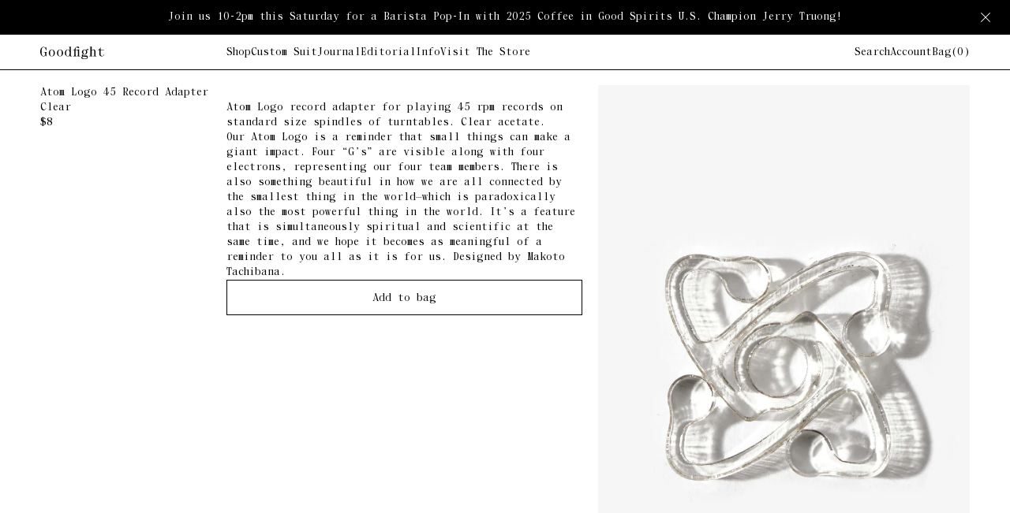

--- FILE ---
content_type: text/html; charset=utf-8
request_url: https://www.gdfht.com/products/atom-logo-45-record-adapter-clear
body_size: 20726
content:
<!DOCTYPE html>


<!--[if lt IE 7]><html id="template-product-single" class="no-js lt-ie9 lt-ie8 lt-ie7 " lang="en-US"> <![endif]-->
<!--[if IE 7]><html id="template-product-single" class="no-js lt-ie9 lt-ie8 " lang="en-US"> <![endif]-->
<!--[if IE 8]><html id="template-product-single" class="no-js lt-ie9 " lang="en-US"> <![endif]-->
<!--[if IE 9]><html id="template-product-single" class="ie9 no-js " lang="en-US"> <![endif]-->
<!--[if (gt IE 9)|!(IE)]><!-->
<html id="template-product-single" class="" lang="en-US">
	<!--<![endif]-->
	<head>
		<meta http-equiv="Content-Type" content="text/html; charset=utf-8">
		<meta http-equiv="X-UA-Compatible" content="IE=edge">
		<meta name="viewport" content="width=device-width, initial-scale=1.0, maximum-scale=5.0, user-scalable=yes">
		<link rel="canonical" href="https://goodfight.shop/products/atom-logo-45-record-adapter-clear">
		<link rel="icon" type="image/png" href="//www.gdfht.com/cdn/shop/t/15/assets/favicon-light.png?v=181257441727499310151673247696" media="(prefers-color-scheme:light)" />
		<link rel="icon" type="image/png" href="//www.gdfht.com/cdn/shop/t/15/assets/favicon-dark.png?v=94603524306322761131673247696" />

		
		<link rel="preconnect" href="https://cdn.shopify.com" crossorigin>
		<link rel="preload" href="//www.gdfht.com/cdn/shop/t/15/assets/js-initialize.js?v=32968298631397686371673247696" as="script">
		<link rel="preload" href="//www.gdfht.com/cdn/shop/t/15/assets/styles.min.css?v=177594966617386764241754461427" as="style">

		<script>
			// site variables
			const siteUrl = 'https://goodfight.shop';
			const root = document.documentElement;
		</script>

		<script src="//www.gdfht.com/cdn/shop/t/15/assets/js-initialize.js?v=32968298631397686371673247696" type="text/javascript"></script>

		<script>window.performance && window.performance.mark && window.performance.mark('shopify.content_for_header.start');</script><meta name="google-site-verification" content="OckJDSZe7Dw9FG7QTTLYL930wYyhI1iBLgRDMzDI1-M">
<meta name="facebook-domain-verification" content="vd5qhcyxofgzq080313s0xxat7juqw">
<meta name="facebook-domain-verification" content="wydaw943xh7t5aj92osf9ykaoqyp0a">
<meta id="shopify-digital-wallet" name="shopify-digital-wallet" content="/14008631/digital_wallets/dialog">
<meta name="shopify-checkout-api-token" content="56726253ea959988ccae504b065e5b76">
<meta id="in-context-paypal-metadata" data-shop-id="14008631" data-venmo-supported="false" data-environment="production" data-locale="en_US" data-paypal-v4="true" data-currency="USD">
<link rel="alternate" type="application/json+oembed" href="https://goodfight.shop/products/atom-logo-45-record-adapter-clear.oembed">
<script async="async" src="/checkouts/internal/preloads.js?locale=en-US"></script>
<link rel="preconnect" href="https://shop.app" crossorigin="anonymous">
<script async="async" src="https://shop.app/checkouts/internal/preloads.js?locale=en-US&shop_id=14008631" crossorigin="anonymous"></script>
<script id="apple-pay-shop-capabilities" type="application/json">{"shopId":14008631,"countryCode":"US","currencyCode":"USD","merchantCapabilities":["supports3DS"],"merchantId":"gid:\/\/shopify\/Shop\/14008631","merchantName":"Goodfight","requiredBillingContactFields":["postalAddress","email","phone"],"requiredShippingContactFields":["postalAddress","email","phone"],"shippingType":"shipping","supportedNetworks":["visa","masterCard","amex","discover","elo","jcb"],"total":{"type":"pending","label":"Goodfight","amount":"1.00"},"shopifyPaymentsEnabled":true,"supportsSubscriptions":true}</script>
<script id="shopify-features" type="application/json">{"accessToken":"56726253ea959988ccae504b065e5b76","betas":["rich-media-storefront-analytics"],"domain":"www.gdfht.com","predictiveSearch":true,"shopId":14008631,"locale":"en"}</script>
<script>var Shopify = Shopify || {};
Shopify.shop = "gdfht.myshopify.com";
Shopify.locale = "en";
Shopify.currency = {"active":"USD","rate":"1.0"};
Shopify.country = "US";
Shopify.theme = {"name":"1\/09\/23 Live [fix\/01092023]","id":136714551546,"schema_name":null,"schema_version":null,"theme_store_id":null,"role":"main"};
Shopify.theme.handle = "null";
Shopify.theme.style = {"id":null,"handle":null};
Shopify.cdnHost = "www.gdfht.com/cdn";
Shopify.routes = Shopify.routes || {};
Shopify.routes.root = "/";</script>
<script type="module">!function(o){(o.Shopify=o.Shopify||{}).modules=!0}(window);</script>
<script>!function(o){function n(){var o=[];function n(){o.push(Array.prototype.slice.apply(arguments))}return n.q=o,n}var t=o.Shopify=o.Shopify||{};t.loadFeatures=n(),t.autoloadFeatures=n()}(window);</script>
<script>
  window.ShopifyPay = window.ShopifyPay || {};
  window.ShopifyPay.apiHost = "shop.app\/pay";
  window.ShopifyPay.redirectState = null;
</script>
<script id="shop-js-analytics" type="application/json">{"pageType":"product"}</script>
<script defer="defer" async type="module" src="//www.gdfht.com/cdn/shopifycloud/shop-js/modules/v2/client.init-shop-cart-sync_BT-GjEfc.en.esm.js"></script>
<script defer="defer" async type="module" src="//www.gdfht.com/cdn/shopifycloud/shop-js/modules/v2/chunk.common_D58fp_Oc.esm.js"></script>
<script defer="defer" async type="module" src="//www.gdfht.com/cdn/shopifycloud/shop-js/modules/v2/chunk.modal_xMitdFEc.esm.js"></script>
<script type="module">
  await import("//www.gdfht.com/cdn/shopifycloud/shop-js/modules/v2/client.init-shop-cart-sync_BT-GjEfc.en.esm.js");
await import("//www.gdfht.com/cdn/shopifycloud/shop-js/modules/v2/chunk.common_D58fp_Oc.esm.js");
await import("//www.gdfht.com/cdn/shopifycloud/shop-js/modules/v2/chunk.modal_xMitdFEc.esm.js");

  window.Shopify.SignInWithShop?.initShopCartSync?.({"fedCMEnabled":true,"windoidEnabled":true});

</script>
<script>
  window.Shopify = window.Shopify || {};
  if (!window.Shopify.featureAssets) window.Shopify.featureAssets = {};
  window.Shopify.featureAssets['shop-js'] = {"shop-cart-sync":["modules/v2/client.shop-cart-sync_DZOKe7Ll.en.esm.js","modules/v2/chunk.common_D58fp_Oc.esm.js","modules/v2/chunk.modal_xMitdFEc.esm.js"],"init-fed-cm":["modules/v2/client.init-fed-cm_B6oLuCjv.en.esm.js","modules/v2/chunk.common_D58fp_Oc.esm.js","modules/v2/chunk.modal_xMitdFEc.esm.js"],"shop-cash-offers":["modules/v2/client.shop-cash-offers_D2sdYoxE.en.esm.js","modules/v2/chunk.common_D58fp_Oc.esm.js","modules/v2/chunk.modal_xMitdFEc.esm.js"],"shop-login-button":["modules/v2/client.shop-login-button_QeVjl5Y3.en.esm.js","modules/v2/chunk.common_D58fp_Oc.esm.js","modules/v2/chunk.modal_xMitdFEc.esm.js"],"pay-button":["modules/v2/client.pay-button_DXTOsIq6.en.esm.js","modules/v2/chunk.common_D58fp_Oc.esm.js","modules/v2/chunk.modal_xMitdFEc.esm.js"],"shop-button":["modules/v2/client.shop-button_DQZHx9pm.en.esm.js","modules/v2/chunk.common_D58fp_Oc.esm.js","modules/v2/chunk.modal_xMitdFEc.esm.js"],"avatar":["modules/v2/client.avatar_BTnouDA3.en.esm.js"],"init-windoid":["modules/v2/client.init-windoid_CR1B-cfM.en.esm.js","modules/v2/chunk.common_D58fp_Oc.esm.js","modules/v2/chunk.modal_xMitdFEc.esm.js"],"init-shop-for-new-customer-accounts":["modules/v2/client.init-shop-for-new-customer-accounts_C_vY_xzh.en.esm.js","modules/v2/client.shop-login-button_QeVjl5Y3.en.esm.js","modules/v2/chunk.common_D58fp_Oc.esm.js","modules/v2/chunk.modal_xMitdFEc.esm.js"],"init-shop-email-lookup-coordinator":["modules/v2/client.init-shop-email-lookup-coordinator_BI7n9ZSv.en.esm.js","modules/v2/chunk.common_D58fp_Oc.esm.js","modules/v2/chunk.modal_xMitdFEc.esm.js"],"init-shop-cart-sync":["modules/v2/client.init-shop-cart-sync_BT-GjEfc.en.esm.js","modules/v2/chunk.common_D58fp_Oc.esm.js","modules/v2/chunk.modal_xMitdFEc.esm.js"],"shop-toast-manager":["modules/v2/client.shop-toast-manager_DiYdP3xc.en.esm.js","modules/v2/chunk.common_D58fp_Oc.esm.js","modules/v2/chunk.modal_xMitdFEc.esm.js"],"init-customer-accounts":["modules/v2/client.init-customer-accounts_D9ZNqS-Q.en.esm.js","modules/v2/client.shop-login-button_QeVjl5Y3.en.esm.js","modules/v2/chunk.common_D58fp_Oc.esm.js","modules/v2/chunk.modal_xMitdFEc.esm.js"],"init-customer-accounts-sign-up":["modules/v2/client.init-customer-accounts-sign-up_iGw4briv.en.esm.js","modules/v2/client.shop-login-button_QeVjl5Y3.en.esm.js","modules/v2/chunk.common_D58fp_Oc.esm.js","modules/v2/chunk.modal_xMitdFEc.esm.js"],"shop-follow-button":["modules/v2/client.shop-follow-button_CqMgW2wH.en.esm.js","modules/v2/chunk.common_D58fp_Oc.esm.js","modules/v2/chunk.modal_xMitdFEc.esm.js"],"checkout-modal":["modules/v2/client.checkout-modal_xHeaAweL.en.esm.js","modules/v2/chunk.common_D58fp_Oc.esm.js","modules/v2/chunk.modal_xMitdFEc.esm.js"],"shop-login":["modules/v2/client.shop-login_D91U-Q7h.en.esm.js","modules/v2/chunk.common_D58fp_Oc.esm.js","modules/v2/chunk.modal_xMitdFEc.esm.js"],"lead-capture":["modules/v2/client.lead-capture_BJmE1dJe.en.esm.js","modules/v2/chunk.common_D58fp_Oc.esm.js","modules/v2/chunk.modal_xMitdFEc.esm.js"],"payment-terms":["modules/v2/client.payment-terms_Ci9AEqFq.en.esm.js","modules/v2/chunk.common_D58fp_Oc.esm.js","modules/v2/chunk.modal_xMitdFEc.esm.js"]};
</script>
<script id="__st">var __st={"a":14008631,"offset":-28800,"reqid":"3a28e714-5180-47d9-8b52-c0126ce52079-1769044419","pageurl":"www.gdfht.com\/products\/atom-logo-45-record-adapter-clear","u":"93fc259a712b","p":"product","rtyp":"product","rid":7477768782074};</script>
<script>window.ShopifyPaypalV4VisibilityTracking = true;</script>
<script id="captcha-bootstrap">!function(){'use strict';const t='contact',e='account',n='new_comment',o=[[t,t],['blogs',n],['comments',n],[t,'customer']],c=[[e,'customer_login'],[e,'guest_login'],[e,'recover_customer_password'],[e,'create_customer']],r=t=>t.map((([t,e])=>`form[action*='/${t}']:not([data-nocaptcha='true']) input[name='form_type'][value='${e}']`)).join(','),a=t=>()=>t?[...document.querySelectorAll(t)].map((t=>t.form)):[];function s(){const t=[...o],e=r(t);return a(e)}const i='password',u='form_key',d=['recaptcha-v3-token','g-recaptcha-response','h-captcha-response',i],f=()=>{try{return window.sessionStorage}catch{return}},m='__shopify_v',_=t=>t.elements[u];function p(t,e,n=!1){try{const o=window.sessionStorage,c=JSON.parse(o.getItem(e)),{data:r}=function(t){const{data:e,action:n}=t;return t[m]||n?{data:e,action:n}:{data:t,action:n}}(c);for(const[e,n]of Object.entries(r))t.elements[e]&&(t.elements[e].value=n);n&&o.removeItem(e)}catch(o){console.error('form repopulation failed',{error:o})}}const l='form_type',E='cptcha';function T(t){t.dataset[E]=!0}const w=window,h=w.document,L='Shopify',v='ce_forms',y='captcha';let A=!1;((t,e)=>{const n=(g='f06e6c50-85a8-45c8-87d0-21a2b65856fe',I='https://cdn.shopify.com/shopifycloud/storefront-forms-hcaptcha/ce_storefront_forms_captcha_hcaptcha.v1.5.2.iife.js',D={infoText:'Protected by hCaptcha',privacyText:'Privacy',termsText:'Terms'},(t,e,n)=>{const o=w[L][v],c=o.bindForm;if(c)return c(t,g,e,D).then(n);var r;o.q.push([[t,g,e,D],n]),r=I,A||(h.body.append(Object.assign(h.createElement('script'),{id:'captcha-provider',async:!0,src:r})),A=!0)});var g,I,D;w[L]=w[L]||{},w[L][v]=w[L][v]||{},w[L][v].q=[],w[L][y]=w[L][y]||{},w[L][y].protect=function(t,e){n(t,void 0,e),T(t)},Object.freeze(w[L][y]),function(t,e,n,w,h,L){const[v,y,A,g]=function(t,e,n){const i=e?o:[],u=t?c:[],d=[...i,...u],f=r(d),m=r(i),_=r(d.filter((([t,e])=>n.includes(e))));return[a(f),a(m),a(_),s()]}(w,h,L),I=t=>{const e=t.target;return e instanceof HTMLFormElement?e:e&&e.form},D=t=>v().includes(t);t.addEventListener('submit',(t=>{const e=I(t);if(!e)return;const n=D(e)&&!e.dataset.hcaptchaBound&&!e.dataset.recaptchaBound,o=_(e),c=g().includes(e)&&(!o||!o.value);(n||c)&&t.preventDefault(),c&&!n&&(function(t){try{if(!f())return;!function(t){const e=f();if(!e)return;const n=_(t);if(!n)return;const o=n.value;o&&e.removeItem(o)}(t);const e=Array.from(Array(32),(()=>Math.random().toString(36)[2])).join('');!function(t,e){_(t)||t.append(Object.assign(document.createElement('input'),{type:'hidden',name:u})),t.elements[u].value=e}(t,e),function(t,e){const n=f();if(!n)return;const o=[...t.querySelectorAll(`input[type='${i}']`)].map((({name:t})=>t)),c=[...d,...o],r={};for(const[a,s]of new FormData(t).entries())c.includes(a)||(r[a]=s);n.setItem(e,JSON.stringify({[m]:1,action:t.action,data:r}))}(t,e)}catch(e){console.error('failed to persist form',e)}}(e),e.submit())}));const S=(t,e)=>{t&&!t.dataset[E]&&(n(t,e.some((e=>e===t))),T(t))};for(const o of['focusin','change'])t.addEventListener(o,(t=>{const e=I(t);D(e)&&S(e,y())}));const B=e.get('form_key'),M=e.get(l),P=B&&M;t.addEventListener('DOMContentLoaded',(()=>{const t=y();if(P)for(const e of t)e.elements[l].value===M&&p(e,B);[...new Set([...A(),...v().filter((t=>'true'===t.dataset.shopifyCaptcha))])].forEach((e=>S(e,t)))}))}(h,new URLSearchParams(w.location.search),n,t,e,['guest_login'])})(!0,!0)}();</script>
<script integrity="sha256-4kQ18oKyAcykRKYeNunJcIwy7WH5gtpwJnB7kiuLZ1E=" data-source-attribution="shopify.loadfeatures" defer="defer" src="//www.gdfht.com/cdn/shopifycloud/storefront/assets/storefront/load_feature-a0a9edcb.js" crossorigin="anonymous"></script>
<script crossorigin="anonymous" defer="defer" src="//www.gdfht.com/cdn/shopifycloud/storefront/assets/shopify_pay/storefront-65b4c6d7.js?v=20250812"></script>
<script data-source-attribution="shopify.dynamic_checkout.dynamic.init">var Shopify=Shopify||{};Shopify.PaymentButton=Shopify.PaymentButton||{isStorefrontPortableWallets:!0,init:function(){window.Shopify.PaymentButton.init=function(){};var t=document.createElement("script");t.src="https://www.gdfht.com/cdn/shopifycloud/portable-wallets/latest/portable-wallets.en.js",t.type="module",document.head.appendChild(t)}};
</script>
<script data-source-attribution="shopify.dynamic_checkout.buyer_consent">
  function portableWalletsHideBuyerConsent(e){var t=document.getElementById("shopify-buyer-consent"),n=document.getElementById("shopify-subscription-policy-button");t&&n&&(t.classList.add("hidden"),t.setAttribute("aria-hidden","true"),n.removeEventListener("click",e))}function portableWalletsShowBuyerConsent(e){var t=document.getElementById("shopify-buyer-consent"),n=document.getElementById("shopify-subscription-policy-button");t&&n&&(t.classList.remove("hidden"),t.removeAttribute("aria-hidden"),n.addEventListener("click",e))}window.Shopify?.PaymentButton&&(window.Shopify.PaymentButton.hideBuyerConsent=portableWalletsHideBuyerConsent,window.Shopify.PaymentButton.showBuyerConsent=portableWalletsShowBuyerConsent);
</script>
<script data-source-attribution="shopify.dynamic_checkout.cart.bootstrap">document.addEventListener("DOMContentLoaded",(function(){function t(){return document.querySelector("shopify-accelerated-checkout-cart, shopify-accelerated-checkout")}if(t())Shopify.PaymentButton.init();else{new MutationObserver((function(e,n){t()&&(Shopify.PaymentButton.init(),n.disconnect())})).observe(document.body,{childList:!0,subtree:!0})}}));
</script>
<link id="shopify-accelerated-checkout-styles" rel="stylesheet" media="screen" href="https://www.gdfht.com/cdn/shopifycloud/portable-wallets/latest/accelerated-checkout-backwards-compat.css" crossorigin="anonymous">
<style id="shopify-accelerated-checkout-cart">
        #shopify-buyer-consent {
  margin-top: 1em;
  display: inline-block;
  width: 100%;
}

#shopify-buyer-consent.hidden {
  display: none;
}

#shopify-subscription-policy-button {
  background: none;
  border: none;
  padding: 0;
  text-decoration: underline;
  font-size: inherit;
  cursor: pointer;
}

#shopify-subscription-policy-button::before {
  box-shadow: none;
}

      </style>
<script id="sections-script" data-sections="global-newsletter" defer="defer" src="//www.gdfht.com/cdn/shop/t/15/compiled_assets/scripts.js?v=6117"></script>
<script>window.performance && window.performance.mark && window.performance.mark('shopify.content_for_header.end');</script>
		

<title>Atom Logo 45 Record Adapter Clear</title>

<meta name="description" content="Atom Logo record adapter for playing 45 rpm records on standard size spindles of turntables. Clear acetate. Our Atom Logo is a reminder that small things can make a giant impact. Four “G’s” are visible along with four electrons, representing our four team members. There is also something beautiful in how we are all con">

<meta property="og:site_name" content="Goodfight">
<meta property="og:url" content="https://goodfight.shop/products/atom-logo-45-record-adapter-clear">
<meta property="og:title" content="Atom Logo 45 Record Adapter Clear">
<meta property="og:type" content="product">
<meta property="og:description" content="Atom Logo record adapter for playing 45 rpm records on standard size spindles of turntables. Clear acetate. Our Atom Logo is a reminder that small things can make a giant impact. Four “G’s” are visible along with four electrons, representing our four team members. There is also something beautiful in how we are all con">

				
					<meta property="og:image" content="https://www.gdfht.com/cdn/shop/products/Goodfight_113021_032_1200x1200.jpg?v=1638412804">
				
					<meta property="og:image" content="https://www.gdfht.com/cdn/shop/products/Goodfight_113021_033_1200x1200.jpg?v=1638412805">
				
			

				
					<meta property="og:image:secure_url" content="https://www.gdfht.com/cdn/shop/products/Goodfight_113021_032_1200x1200.jpg?v=1638412804">
				
					<meta property="og:image:secure_url" content="https://www.gdfht.com/cdn/shop/products/Goodfight_113021_033_1200x1200.jpg?v=1638412805">
				
			


	<meta property="og:price:amount" content="8.00">
	<meta property="og:price:currency" content="USD">




<meta name="twitter:card" content="summary_large_image">
<meta name="twitter:title" content="Atom Logo 45 Record Adapter Clear">
<meta name="twitter:description" content="Atom Logo record adapter for playing 45 rpm records on standard size spindles of turntables. Clear acetate. Our Atom Logo is a reminder that small things can make a giant impact. Four “G’s” are visible along with four electrons, representing our four team members. There is also something beautiful in how we are all con">

		
		
		<style>/*! normalize.css v8.0.1 | MIT License | github.com/necolas/normalize.css */html{line-height:1;-webkit-text-size-adjust:100%}body{margin:0}main{display:block}h1{font-size:2em;margin:.67em 0}hr{box-sizing:content-box;height:0;overflow:visible}pre{font-family:monospace,monospace;font-size:1em}a{background-color:transparent}abbr[title]{border-bottom:none;text-decoration:underline;text-decoration:underline dotted}b,strong{font-weight:bolder}code,kbd,samp{font-family:monospace,monospace;font-size:1em}small{font-size:80%}sub,sup{font-size:75%;line-height:0;position:relative;vertical-align:baseline}sub{bottom:-.25em}sup{top:-.5em}img{border-style:none}button,input,optgroup,select,textarea{font-family:inherit;font-size:100%;line-height:1.15;margin:0}button,input{overflow:visible}button,select{text-transform:none}[type=button],[type=reset],[type=submit],button{-webkit-appearance:button}[type=button]::-moz-focus-inner,[type=reset]::-moz-focus-inner,[type=submit]::-moz-focus-inner,button::-moz-focus-inner{border-style:none;padding:0}[type=button]:-moz-focusring,[type=reset]:-moz-focusring,[type=submit]:-moz-focusring,button:-moz-focusring{outline:1px dotted ButtonText}fieldset{padding:.35em .75em .625em}legend{box-sizing:border-box;color:inherit;display:table;max-width:100%;padding:0;white-space:normal}progress{vertical-align:baseline}textarea{overflow:auto}[type=checkbox],[type=radio]{box-sizing:border-box;padding:0}[type=number]::-webkit-inner-spin-button,[type=number]::-webkit-outer-spin-button{height:auto}[type=search]{-webkit-appearance:textfield;outline-offset:-2px}[type=search]::-webkit-search-decoration{-webkit-appearance:none}::-webkit-file-upload-button{-webkit-appearance:button;font:inherit}details{display:block}summary{display:list-item}template{display:none}[hidden]{display:none}/*  additional resets  */*,*:before,*:after {-moz-box-sizing: border-box;-webkit-box-sizing: border-box;box-sizing: border-box;}html,body {position: relative;width: 100%;min-height: 100%;margin: 0;padding: 0;-webkit-overflow-scrolling: touch;}h1,h2,h3,h4,h5,h6,p,ol,ul {margin: 0;padding: 0;list-style: none;}h1:empty,h2:empty,h3:empty,h4:empty,h5:empty,h6:empty,p:empty,ol:empty,ul:empty {display: none;}a {position: relative;word-wrap: break-word;text-decoration: none;border: none;outline: none;cursor: pointer;color: inherit;}a:hover,a:visited {color: auto;}img,figure,picture,iframe {display: block;max-width: 100%;height: auto;border: none;outline: none;}canvas {display: block;margin: 0;}input,textarea,select,button {padding: 0;color: inherit;background: transparent;border: 0;border-radius: 0;outline: none;transition: 0s;-webkit-appearance: none;-moz-appearance: none;-o-appearance: none;appearance: none;}button,input[type="submit"] {cursor: pointer;}code {padding: 20px;background-color: rgba(125, 125, 125, 0.1);}</style><style>/*U1 SETTINGSU2 COLORU3 TYPOGRAPHYU4 LAYOUTS*/@font-face {font-family: "Saol Text Monospaced";src: url(//www.gdfht.com/cdn/shop/t/15/assets/font-saol-text-monospaced.woff2?v=181577918563762240291673247696) format("woff2");font-weight: 400;font-style: normal;font-display: block;}/*U1 SETTINGS*/:root {--cr-black: #000000;--cr-white: #ffffff;--cr-subdued: #dddddd;--cr-subtle: #f9f9f9;--cr-gray: #9e9e9e;--cr-error: #D50000;--t-b-1: 400 14px/1.428 'Saol Text Monospaced', Helvetica, sans-serif;--s-1: 15px;--s-2: 20px;--s-3: 30px;--s-4: 40px;--s-5: 80px;--s-6: 160px;--w-1: 1200px;--w-2: 900px;--w-3: 600px;--w-4: 420px;--w-5: 300px;--s-section: var(--s-5);--s-section-half: var(--s-4);--s-contain: 4vw;--s-contain-max: 1600px;--s-edge: var(--s-contain);--s-col-left: min(20%, 240px);--s-col-center: min(60%, 900px);--s-col-center-narrow: min(40%, 480px);--a-panel: cubic-bezier(0.36, 0.07, 0.19, 0.97);--a-bounce: cubic-bezier(0.5, -0.5, 0.5, 1.5);--a-swift: cubic-bezier(0, 0.99, 0.6, 0.99);}::selection {text-shadow: none;background-color: rgba(125, 125, 125, 0.3);}::-moz-selection {text-shadow: none;background-color: rgba(125, 125, 125, 0.3);}::placeholder {color: inherit;}::-webkit-input-placeholder {color: inherit;}:-moz-placeholder {color: inherit;}:-ms-input-placeholder {color: inherit;}@media screen and (max-width: 600px) {:root {--s-section: var(--s-4);--s-col-left: 100%;--s-col-center: 100%;--s-col-center-narrow: 100%;}}/*update edge spacing when .c reaches its max widthvar(--s-contain-max) / ( 1 - var(--s-contain) * 2 )e.g. 1600 / (1 - 4% * 2) = 1739, round up = 1740px*/@media screen and (min-width: 1740px) {:root {--s-edge: calc((100vw - var(--s-contain-max)) / 2);}}@media (hover: hover) {* {outline-offset: 3px;outline-color: transparent;}*:focus-visible {outline: 1px dotted rgba(125, 125, 125, 0.8);}}/*U1 SETTINGS - END*//*U2 COLOR*/html {color: var(--cr-black);}.cr-black {color: var(--cr-black);}.cr-white {color: var(--cr-white);}.cr-subdued {color: var(--cr-subdued);}.cr-subtle {color: var(--cr-subtle);}.cr-gray {color: var(--cr-gray);}.cr-error {color: var(--cr-error);}.bg-black {background-color: var(--cr-black);}.bg-white {background-color: var(--cr-white);}.bg-subdued {background-color: var(--cr-subdued);}.bg-subtle {background-color: var(--cr-subtle);}.bg-gray {background-color: var(--cr-gray);}/*U3 COLOR - END*//*U3 TYPOGRAPHY*/body {font: var(--t-b-1);line-height: 1;-webkit-font-smoothing: subpixel-antialiased;}h1,h2,h3,h4,h5,h6,p,.t-b-1 {font: var(--t-b-1);}.t-center {text-align: center;}.t-left {text-align: left;}.t-right {text-align: right;}.t-nowrap {white-space: nowrap;}.t-wrap {white-space: pre-line;}/*U3 TYPOGRAPHY - END*//*U4 LAYOUTS*/.c,.c-1,.c-2,.c-3,.c-4,.c-5 {/* c for contain */position: relative;width: calc(100vw - var(--s-contain) * 2);max-width: var(--s-contain-max);margin-left: auto;margin-right: auto;}.c-1,.w-1 {max-width: var(--w-1);}.c-2,.w-2 {max-width: var(--w-2);}.c-3,.w-3 {max-width: var(--w-3);}.c-4,.w-4 {max-width: var(--w-4);}.c-5,.w-5 {max-width: var(--w-5);}.f-h {display: flex;align-items: flex-start;justify-content: space-between;}.f-v {display: flex;flex-direction: column;}.f-w {flex-wrap: wrap;}.f-nw {flex-wrap: nowrap;}.f-a-s {align-items: flex-start;}.f-a-c {align-items: center;}.f-a-e {align-items: flex-end;}.f-a-st {align-items: stretch;}.f-j-s {justify-content: flex-start;}.f-j-c {justify-content: center;}.f-j-e {justify-content: flex-end;}.f-j-b {justify-content: space-between;}.g {display: grid;grid-template-columns: repeat(auto-fill, minmax(200px, 1fr));}.g-1 {grid-template-columns: repeat(1, 1fr);}.g-2 {grid-template-columns: repeat(2, 1fr);}.g-3 {grid-template-columns: repeat(3, 1fr);}.g-4 {grid-template-columns: repeat(4, 1fr);}.g-5 {grid-template-columns: repeat(5, 1fr);}.g-6 {grid-template-columns: repeat(6, 1fr);}.gap-1 {gap: var(--s-1);}.gap-2 {gap: var(--s-2);}.gap-3 {gap: var(--s-3);}.gap-4 {gap: var(--s-4);}.gap-5 {gap: var(--s-5);}.gap-6 {gap: var(--s-6);}/* Hanger */.col-left {flex: none;width: var(--s-col-left);}.col-center {width: var(--s-col-center);}.col-center--narrow {width: var(--s-col-center-narrow);}.col-right {flex: auto;}@media screen and (max-width: 600px) {.col-right {width: 100%;}}/*Example usage:<div class="image"><span class="object-fit"><img></span></div>Often times used when parent container should be sized with a specific aspect ratio:.image:after {content: '';display: block;padding-top: 120%;}*/.object-fit,.object-contain {position: absolute;display: block;width: 100%;height: 100%;top: 0;left: 0;overflow: hidden;-o-user-select: none;-moz-user-select: none;-webkit-user-select: none;user-select: none;}.object-fit > *,.object-contain > * {position: relative;max-width: none;top: 50%;left: 50%;-webkit-transform: translate3d(-50%, -50%, 0);transform: translate3d(-50%, -50%, 0);-webkit-backface-visibility: hidden;}.object-fit > * {width: calc(100% + 4px * 2) !important;height: calc(100% + 2px * 2) !important;object-fit: cover;}.object-contain > * {width: 100% !important;height: 100% !important;object-fit: contain;}.object-fit > picture,.object-fit > iframe {top: -2px;left: -2px;-webkit-transform: unset;transform: unset;object-fit: unset;}.object-fit > picture > img {width: 100%;height: 101% !important;object-fit: cover;-webkit-backface-visibility: hidden;}/*Example usage:<div class="image-wrapper child-contain"><img src="foo"><img></div>When dealing with a variety of media sizes that need some size guardrails, object-fit let's us;1) *contain* the media within some bounds (200px is the limit of the media's width/height in this example), or2) *cover* the bounds without warping the media.image-wrapper {width: 200px;height: 200px;}*/.child-cover > *,.child-contain > * {width: 100%;height: 101%;-webkit-backface-visibility: hidden;backface-visibility: hidden;}.child-cover > * {object-fit: cover;}.child-contain > * {object-fit: contain;}.p-fill {/* p for position */position: absolute;top: 0;left: 0;width: 100%;height: 100%;}.p-center {position: absolute;top: 50%;left: 50%;-webkit-transform: translate3d(-50%, -50%, 0);transform: translate3d(-50%, -50%, 0);}.p-center-h {left: 50%;-webkit-transform: translateX(-50%);transform: translateX(-50%);}.p-center-v {top: 50%;-webkit-transform: translateY(-50%);transform: translateY(-50%);}/* remove all visible spaces between elements */.no-text-space {font-size: 0;line-height: 0;}/* hidden at page load. made visible in js-index.js */.avoid-style-flash {visibility: hidden;}/* no highlighting (via ::selection) */.user-select-disable {-webkit-user-select: none;-moz-user-select: none;-o-user-select: none;user-select: none;}/* for accessibility (e.g. a form label that isn't needed for regular users) */.screen-reader-only {position: absolute !important;left: -10000px !important;top: auto !important;width: 1px !important;height: 1px !important;overflow: hidden !important;}/*fix iOS bottom navbar height issue*/.min-safe-h-screen {  /* equivalent to 100dvh in major browsers */  min-height: calc(    100vh - env(safe-area-inset-bottom, 0) - env(safe-area-inset-top, 0)  );}@supports (-webkit-touch-callout: none) {  .min-safe-h-screen {    /* for ios safari 15, safe-area-inset-bottom is 0, so a special fix apply here */    min-height: -webkit-fill-available;  }}/*for smooth-scrolling to targets while there is a sticky headerthere currently is no native way of smooth scrolling on iOS*/.anchor:before {content: '';display: block;position: relative;pointer-events: none;visibility: hidden;margin-top: -45px;height: 45px;}.is-hidden {display: none !important;}@media (max-width: 1024px) {.tablet-up-only {display: none !important;}}@media (min-width: 1025px) {.tablet-down-only {display: none !important;}}@media (max-width: 600px) {.mobile-up-only {display: none !important;}}@media (min-width: 601px) {.mobile-down-only {display: none !important;}}/*U4 LAYOUTS - END*/</style><style>@keyframes fadeIn {0% {opacity: 0;}100% {opacity: 1;}}@keyframes fadeOut {0% {opacity: 1;}100% {opacity: 0;}}@keyframes fadeInUp {0% {opacity: 0;transform: translate3d(0, 45px, 0);}100% {opacity: 1;transform: translate3d(0, 0, 0);}}@-webkit-keyframes shake {10%, 90% {transform: translate3d(-1px, 0, 0) rotate(-1deg);}20%, 80% {transform: translate3d(2px, 0, 0) rotate(2deg);}30%, 50%, 70% {transform: translate3d(-4px, 0, 0) rotate(-4deg);}40%, 60% {transform: translate3d(4px, 0, 0) rotate(4deg);}}@keyframes shake {10%, 90% {transform: translate3d(-1px, 0, 0) rotate(-1deg);}20%, 80% {transform: translate3d(2px, 0, 0) rotate(2deg);}30%, 50%, 70% {transform: translate3d(-4px, 0, 0) rotate(-4deg);}40%, 60% {transform: translate3d(4px, 0, 0) rotate(4deg);}}@keyframes marquee {0% {transform: translate3d(0,0,0);}  100% {transform: translate3d(-100%,0,0);}}html.is_loaded {}html.is_leaving {pointer-events: none;}[data-animate] {}[data-animate] > * {opacity: 0;}[data-animate].is-animated > * {animation: fadeIn 0.8s ease-out both;}.lazyload,.lazyloading,img[data-sizes="auto"] {display: block;width: 100%;opacity: 0;}.lazyload,.lazyloading {visibility: hidden;}.lazyloaded {animation: 0.4s fadeIn both;}</style><style>#main {padding-top: calc(var(--s-announcement) + var(--s-header));}.global-skip a {position: fixed;top: calc(var(--s-announcement) + var(--s-2));left: var(--s-edge);-webkit-transform: translateY(-100vh);transform: translateY(-100vh);z-index: 1000;}.global-skip a:focus {-webkit-transform: translateY(0);transform: translateY(0);}.global-header {position: fixed;top: 0;left: 0;right: 0;width: 100%;-webkit-transition: 0.4s;transition: 0.4s;z-index: 50;}.global-header__navbar {position: relative;border-bottom: 1px solid var(--cr-black);z-index: 2;}.global-header__wrapper {position: relative;padding: var(--s-1) 0 13px;}.global-header__toggler {flex: none;width: 20px;height: 13px;padding: 0 2px 4px;margin-right: 10px;}.global-header__toggler::before,.global-header__toggler::after,.global-header__toggler span {content: '';display: block;width: 100%;height: 1px;background-color: var(--cr-black);-webkit-transition: opacity 0.2s, transform 0.2s;transition: opacity 0.2s, transform 0.2s;}.global-header__logo {height: 1rem;padding-right: var(--s-2);}.global-header__logo .svg-logo {width: auto;height: 100%;}.global-header__links {gap: calc(var(--s-2) / 2) var(--s-2);padding-right: var(--s-2);}.global-header__item {position: relative;display: inline-flex;}.global-header__item--cart a span {pointer-events: none;}.global-search {position: absolute;top: 100%;left: 0;width: 100%;-webkit-transform: translateY(-100%);transform: translateY(-100%);-webkit-transition: transform 0.4s var(--a-panel);transition: transform 0.4s var(--a-panel);pointer-events: none;z-index: 1;}.global-search__wrapper {position: relative;padding: 5px 0;z-index: 1;}.global-search__overlay {position: absolute;width: 100%;-webkit-transition: opacity 0.4s var(--a-panel);transition: opacity 0.4s var(--a-panel);opacity: 0;pointer-events: none;}@media screen and (min-width: 1025px) {.global-search__wrapper .comp-search-form {padding-left: var(--s-col-left);}}@media screen and (max-width: 1024px) {.global-header__logo {width: auto;}.global-header__links {position: absolute;top: 100%;left: 0;width: 100vw;flex-direction: column;align-items: flex-start;background-color: var(--cr-white);border-top: 1px solid var(--cr-black);border-bottom: 1px solid var(--cr-black);padding: var(--s-2) var(--s-contain);margin-left: calc(-1 * var(--s-contain));-webkit-transition: opacity 0.2s var(--a-panel);transition: opacity 0.2s var(--a-panel);opacity: 0;pointer-events: none;}.global-header__actions {margin-left: auto;gap: 10px;}.global-header__actions .svg-search,.global-header__actions .svg-account,.global-header__actions .svg-bag {width: 24px;height: 24px;}.global-header__item--cart .js-cart-total-items {position: absolute;top: calc(50% + 2px);left: 50%;-webkit-transform: translate(-50%, -50%);font-size: 10px;transform: translate(-50%, -50%);}.global-search__wrapper {padding: 10px 0;}}html.is_scroll_down:not(.is_leaving) .global-header {-webkit-transform: translateY(-100%);transform: translateY(-100%);}html.header-menu-is-active .global-header__toggler span {opacity: 0;}html.header-menu-is-active .global-header__toggler::before {transform: translateY(4px) rotate(-30deg);}html.header-menu-is-active .global-header__toggler::after {transform: translateY(-4px) rotate(30deg);}html.header-menu-is-active .global-header__links {opacity: 1;pointer-events: auto;}html.search-bar-is-active .global-search {pointer-events: auto;-webkit-transform: translateY(0);transform: translateY(0);}html.search-bar-is-active .global-search__overlay {opacity: 0.6;pointer-events: auto;}</style>
		<link href="//www.gdfht.com/cdn/shop/t/15/assets/styles.min.css?v=177594966617386764241754461427" rel="stylesheet" type="text/css" media="all" />

	<link href="https://monorail-edge.shopifysvc.com" rel="dns-prefetch">
<script>(function(){if ("sendBeacon" in navigator && "performance" in window) {try {var session_token_from_headers = performance.getEntriesByType('navigation')[0].serverTiming.find(x => x.name == '_s').description;} catch {var session_token_from_headers = undefined;}var session_cookie_matches = document.cookie.match(/_shopify_s=([^;]*)/);var session_token_from_cookie = session_cookie_matches && session_cookie_matches.length === 2 ? session_cookie_matches[1] : "";var session_token = session_token_from_headers || session_token_from_cookie || "";function handle_abandonment_event(e) {var entries = performance.getEntries().filter(function(entry) {return /monorail-edge.shopifysvc.com/.test(entry.name);});if (!window.abandonment_tracked && entries.length === 0) {window.abandonment_tracked = true;var currentMs = Date.now();var navigation_start = performance.timing.navigationStart;var payload = {shop_id: 14008631,url: window.location.href,navigation_start,duration: currentMs - navigation_start,session_token,page_type: "product"};window.navigator.sendBeacon("https://monorail-edge.shopifysvc.com/v1/produce", JSON.stringify({schema_id: "online_store_buyer_site_abandonment/1.1",payload: payload,metadata: {event_created_at_ms: currentMs,event_sent_at_ms: currentMs}}));}}window.addEventListener('pagehide', handle_abandonment_event);}}());</script>
<script id="web-pixels-manager-setup">(function e(e,d,r,n,o){if(void 0===o&&(o={}),!Boolean(null===(a=null===(i=window.Shopify)||void 0===i?void 0:i.analytics)||void 0===a?void 0:a.replayQueue)){var i,a;window.Shopify=window.Shopify||{};var t=window.Shopify;t.analytics=t.analytics||{};var s=t.analytics;s.replayQueue=[],s.publish=function(e,d,r){return s.replayQueue.push([e,d,r]),!0};try{self.performance.mark("wpm:start")}catch(e){}var l=function(){var e={modern:/Edge?\/(1{2}[4-9]|1[2-9]\d|[2-9]\d{2}|\d{4,})\.\d+(\.\d+|)|Firefox\/(1{2}[4-9]|1[2-9]\d|[2-9]\d{2}|\d{4,})\.\d+(\.\d+|)|Chrom(ium|e)\/(9{2}|\d{3,})\.\d+(\.\d+|)|(Maci|X1{2}).+ Version\/(15\.\d+|(1[6-9]|[2-9]\d|\d{3,})\.\d+)([,.]\d+|)( \(\w+\)|)( Mobile\/\w+|) Safari\/|Chrome.+OPR\/(9{2}|\d{3,})\.\d+\.\d+|(CPU[ +]OS|iPhone[ +]OS|CPU[ +]iPhone|CPU IPhone OS|CPU iPad OS)[ +]+(15[._]\d+|(1[6-9]|[2-9]\d|\d{3,})[._]\d+)([._]\d+|)|Android:?[ /-](13[3-9]|1[4-9]\d|[2-9]\d{2}|\d{4,})(\.\d+|)(\.\d+|)|Android.+Firefox\/(13[5-9]|1[4-9]\d|[2-9]\d{2}|\d{4,})\.\d+(\.\d+|)|Android.+Chrom(ium|e)\/(13[3-9]|1[4-9]\d|[2-9]\d{2}|\d{4,})\.\d+(\.\d+|)|SamsungBrowser\/([2-9]\d|\d{3,})\.\d+/,legacy:/Edge?\/(1[6-9]|[2-9]\d|\d{3,})\.\d+(\.\d+|)|Firefox\/(5[4-9]|[6-9]\d|\d{3,})\.\d+(\.\d+|)|Chrom(ium|e)\/(5[1-9]|[6-9]\d|\d{3,})\.\d+(\.\d+|)([\d.]+$|.*Safari\/(?![\d.]+ Edge\/[\d.]+$))|(Maci|X1{2}).+ Version\/(10\.\d+|(1[1-9]|[2-9]\d|\d{3,})\.\d+)([,.]\d+|)( \(\w+\)|)( Mobile\/\w+|) Safari\/|Chrome.+OPR\/(3[89]|[4-9]\d|\d{3,})\.\d+\.\d+|(CPU[ +]OS|iPhone[ +]OS|CPU[ +]iPhone|CPU IPhone OS|CPU iPad OS)[ +]+(10[._]\d+|(1[1-9]|[2-9]\d|\d{3,})[._]\d+)([._]\d+|)|Android:?[ /-](13[3-9]|1[4-9]\d|[2-9]\d{2}|\d{4,})(\.\d+|)(\.\d+|)|Mobile Safari.+OPR\/([89]\d|\d{3,})\.\d+\.\d+|Android.+Firefox\/(13[5-9]|1[4-9]\d|[2-9]\d{2}|\d{4,})\.\d+(\.\d+|)|Android.+Chrom(ium|e)\/(13[3-9]|1[4-9]\d|[2-9]\d{2}|\d{4,})\.\d+(\.\d+|)|Android.+(UC? ?Browser|UCWEB|U3)[ /]?(15\.([5-9]|\d{2,})|(1[6-9]|[2-9]\d|\d{3,})\.\d+)\.\d+|SamsungBrowser\/(5\.\d+|([6-9]|\d{2,})\.\d+)|Android.+MQ{2}Browser\/(14(\.(9|\d{2,})|)|(1[5-9]|[2-9]\d|\d{3,})(\.\d+|))(\.\d+|)|K[Aa][Ii]OS\/(3\.\d+|([4-9]|\d{2,})\.\d+)(\.\d+|)/},d=e.modern,r=e.legacy,n=navigator.userAgent;return n.match(d)?"modern":n.match(r)?"legacy":"unknown"}(),u="modern"===l?"modern":"legacy",c=(null!=n?n:{modern:"",legacy:""})[u],f=function(e){return[e.baseUrl,"/wpm","/b",e.hashVersion,"modern"===e.buildTarget?"m":"l",".js"].join("")}({baseUrl:d,hashVersion:r,buildTarget:u}),m=function(e){var d=e.version,r=e.bundleTarget,n=e.surface,o=e.pageUrl,i=e.monorailEndpoint;return{emit:function(e){var a=e.status,t=e.errorMsg,s=(new Date).getTime(),l=JSON.stringify({metadata:{event_sent_at_ms:s},events:[{schema_id:"web_pixels_manager_load/3.1",payload:{version:d,bundle_target:r,page_url:o,status:a,surface:n,error_msg:t},metadata:{event_created_at_ms:s}}]});if(!i)return console&&console.warn&&console.warn("[Web Pixels Manager] No Monorail endpoint provided, skipping logging."),!1;try{return self.navigator.sendBeacon.bind(self.navigator)(i,l)}catch(e){}var u=new XMLHttpRequest;try{return u.open("POST",i,!0),u.setRequestHeader("Content-Type","text/plain"),u.send(l),!0}catch(e){return console&&console.warn&&console.warn("[Web Pixels Manager] Got an unhandled error while logging to Monorail."),!1}}}}({version:r,bundleTarget:l,surface:e.surface,pageUrl:self.location.href,monorailEndpoint:e.monorailEndpoint});try{o.browserTarget=l,function(e){var d=e.src,r=e.async,n=void 0===r||r,o=e.onload,i=e.onerror,a=e.sri,t=e.scriptDataAttributes,s=void 0===t?{}:t,l=document.createElement("script"),u=document.querySelector("head"),c=document.querySelector("body");if(l.async=n,l.src=d,a&&(l.integrity=a,l.crossOrigin="anonymous"),s)for(var f in s)if(Object.prototype.hasOwnProperty.call(s,f))try{l.dataset[f]=s[f]}catch(e){}if(o&&l.addEventListener("load",o),i&&l.addEventListener("error",i),u)u.appendChild(l);else{if(!c)throw new Error("Did not find a head or body element to append the script");c.appendChild(l)}}({src:f,async:!0,onload:function(){if(!function(){var e,d;return Boolean(null===(d=null===(e=window.Shopify)||void 0===e?void 0:e.analytics)||void 0===d?void 0:d.initialized)}()){var d=window.webPixelsManager.init(e)||void 0;if(d){var r=window.Shopify.analytics;r.replayQueue.forEach((function(e){var r=e[0],n=e[1],o=e[2];d.publishCustomEvent(r,n,o)})),r.replayQueue=[],r.publish=d.publishCustomEvent,r.visitor=d.visitor,r.initialized=!0}}},onerror:function(){return m.emit({status:"failed",errorMsg:"".concat(f," has failed to load")})},sri:function(e){var d=/^sha384-[A-Za-z0-9+/=]+$/;return"string"==typeof e&&d.test(e)}(c)?c:"",scriptDataAttributes:o}),m.emit({status:"loading"})}catch(e){m.emit({status:"failed",errorMsg:(null==e?void 0:e.message)||"Unknown error"})}}})({shopId: 14008631,storefrontBaseUrl: "https://goodfight.shop",extensionsBaseUrl: "https://extensions.shopifycdn.com/cdn/shopifycloud/web-pixels-manager",monorailEndpoint: "https://monorail-edge.shopifysvc.com/unstable/produce_batch",surface: "storefront-renderer",enabledBetaFlags: ["2dca8a86"],webPixelsConfigList: [{"id":"449708282","configuration":"{\"config\":\"{\\\"pixel_id\\\":\\\"AW-324451018\\\",\\\"target_country\\\":\\\"US\\\",\\\"gtag_events\\\":[{\\\"type\\\":\\\"search\\\",\\\"action_label\\\":\\\"AW-324451018\\\/wnlfCICToOICEMr12poB\\\"},{\\\"type\\\":\\\"begin_checkout\\\",\\\"action_label\\\":\\\"AW-324451018\\\/IeQFCP2SoOICEMr12poB\\\"},{\\\"type\\\":\\\"view_item\\\",\\\"action_label\\\":[\\\"AW-324451018\\\/fa2uCPeSoOICEMr12poB\\\",\\\"MC-BNT6N8D70V\\\"]},{\\\"type\\\":\\\"purchase\\\",\\\"action_label\\\":[\\\"AW-324451018\\\/7XQSCPSSoOICEMr12poB\\\",\\\"MC-BNT6N8D70V\\\"]},{\\\"type\\\":\\\"page_view\\\",\\\"action_label\\\":[\\\"AW-324451018\\\/eHPpCPGSoOICEMr12poB\\\",\\\"MC-BNT6N8D70V\\\"]},{\\\"type\\\":\\\"add_payment_info\\\",\\\"action_label\\\":\\\"AW-324451018\\\/xc-nCIOToOICEMr12poB\\\"},{\\\"type\\\":\\\"add_to_cart\\\",\\\"action_label\\\":\\\"AW-324451018\\\/BsQHCPqSoOICEMr12poB\\\"}],\\\"enable_monitoring_mode\\\":false}\"}","eventPayloadVersion":"v1","runtimeContext":"OPEN","scriptVersion":"b2a88bafab3e21179ed38636efcd8a93","type":"APP","apiClientId":1780363,"privacyPurposes":[],"dataSharingAdjustments":{"protectedCustomerApprovalScopes":["read_customer_address","read_customer_email","read_customer_name","read_customer_personal_data","read_customer_phone"]}},{"id":"185991418","configuration":"{\"pixel_id\":\"1147226672466886\",\"pixel_type\":\"facebook_pixel\",\"metaapp_system_user_token\":\"-\"}","eventPayloadVersion":"v1","runtimeContext":"OPEN","scriptVersion":"ca16bc87fe92b6042fbaa3acc2fbdaa6","type":"APP","apiClientId":2329312,"privacyPurposes":["ANALYTICS","MARKETING","SALE_OF_DATA"],"dataSharingAdjustments":{"protectedCustomerApprovalScopes":["read_customer_address","read_customer_email","read_customer_name","read_customer_personal_data","read_customer_phone"]}},{"id":"81199354","eventPayloadVersion":"v1","runtimeContext":"LAX","scriptVersion":"1","type":"CUSTOM","privacyPurposes":["ANALYTICS"],"name":"Google Analytics tag (migrated)"},{"id":"shopify-app-pixel","configuration":"{}","eventPayloadVersion":"v1","runtimeContext":"STRICT","scriptVersion":"0450","apiClientId":"shopify-pixel","type":"APP","privacyPurposes":["ANALYTICS","MARKETING"]},{"id":"shopify-custom-pixel","eventPayloadVersion":"v1","runtimeContext":"LAX","scriptVersion":"0450","apiClientId":"shopify-pixel","type":"CUSTOM","privacyPurposes":["ANALYTICS","MARKETING"]}],isMerchantRequest: false,initData: {"shop":{"name":"Goodfight","paymentSettings":{"currencyCode":"USD"},"myshopifyDomain":"gdfht.myshopify.com","countryCode":"US","storefrontUrl":"https:\/\/goodfight.shop"},"customer":null,"cart":null,"checkout":null,"productVariants":[{"price":{"amount":8.0,"currencyCode":"USD"},"product":{"title":"Atom Logo 45 Record Adapter Clear","vendor":"Goodfight","id":"7477768782074","untranslatedTitle":"Atom Logo 45 Record Adapter Clear","url":"\/products\/atom-logo-45-record-adapter-clear","type":"Accessories"},"id":"42135058219258","image":{"src":"\/\/www.gdfht.com\/cdn\/shop\/products\/Goodfight_113021_032.jpg?v=1638412804"},"sku":"GDFHT-ET-AL45A","title":"clear","untranslatedTitle":"clear"}],"purchasingCompany":null},},"https://www.gdfht.com/cdn","fcfee988w5aeb613cpc8e4bc33m6693e112",{"modern":"","legacy":""},{"shopId":"14008631","storefrontBaseUrl":"https:\/\/goodfight.shop","extensionBaseUrl":"https:\/\/extensions.shopifycdn.com\/cdn\/shopifycloud\/web-pixels-manager","surface":"storefront-renderer","enabledBetaFlags":"[\"2dca8a86\"]","isMerchantRequest":"false","hashVersion":"fcfee988w5aeb613cpc8e4bc33m6693e112","publish":"custom","events":"[[\"page_viewed\",{}],[\"product_viewed\",{\"productVariant\":{\"price\":{\"amount\":8.0,\"currencyCode\":\"USD\"},\"product\":{\"title\":\"Atom Logo 45 Record Adapter Clear\",\"vendor\":\"Goodfight\",\"id\":\"7477768782074\",\"untranslatedTitle\":\"Atom Logo 45 Record Adapter Clear\",\"url\":\"\/products\/atom-logo-45-record-adapter-clear\",\"type\":\"Accessories\"},\"id\":\"42135058219258\",\"image\":{\"src\":\"\/\/www.gdfht.com\/cdn\/shop\/products\/Goodfight_113021_032.jpg?v=1638412804\"},\"sku\":\"GDFHT-ET-AL45A\",\"title\":\"clear\",\"untranslatedTitle\":\"clear\"}}]]"});</script><script>
  window.ShopifyAnalytics = window.ShopifyAnalytics || {};
  window.ShopifyAnalytics.meta = window.ShopifyAnalytics.meta || {};
  window.ShopifyAnalytics.meta.currency = 'USD';
  var meta = {"product":{"id":7477768782074,"gid":"gid:\/\/shopify\/Product\/7477768782074","vendor":"Goodfight","type":"Accessories","handle":"atom-logo-45-record-adapter-clear","variants":[{"id":42135058219258,"price":800,"name":"Atom Logo 45 Record Adapter Clear - clear","public_title":"clear","sku":"GDFHT-ET-AL45A"}],"remote":false},"page":{"pageType":"product","resourceType":"product","resourceId":7477768782074,"requestId":"3a28e714-5180-47d9-8b52-c0126ce52079-1769044419"}};
  for (var attr in meta) {
    window.ShopifyAnalytics.meta[attr] = meta[attr];
  }
</script>
<script class="analytics">
  (function () {
    var customDocumentWrite = function(content) {
      var jquery = null;

      if (window.jQuery) {
        jquery = window.jQuery;
      } else if (window.Checkout && window.Checkout.$) {
        jquery = window.Checkout.$;
      }

      if (jquery) {
        jquery('body').append(content);
      }
    };

    var hasLoggedConversion = function(token) {
      if (token) {
        return document.cookie.indexOf('loggedConversion=' + token) !== -1;
      }
      return false;
    }

    var setCookieIfConversion = function(token) {
      if (token) {
        var twoMonthsFromNow = new Date(Date.now());
        twoMonthsFromNow.setMonth(twoMonthsFromNow.getMonth() + 2);

        document.cookie = 'loggedConversion=' + token + '; expires=' + twoMonthsFromNow;
      }
    }

    var trekkie = window.ShopifyAnalytics.lib = window.trekkie = window.trekkie || [];
    if (trekkie.integrations) {
      return;
    }
    trekkie.methods = [
      'identify',
      'page',
      'ready',
      'track',
      'trackForm',
      'trackLink'
    ];
    trekkie.factory = function(method) {
      return function() {
        var args = Array.prototype.slice.call(arguments);
        args.unshift(method);
        trekkie.push(args);
        return trekkie;
      };
    };
    for (var i = 0; i < trekkie.methods.length; i++) {
      var key = trekkie.methods[i];
      trekkie[key] = trekkie.factory(key);
    }
    trekkie.load = function(config) {
      trekkie.config = config || {};
      trekkie.config.initialDocumentCookie = document.cookie;
      var first = document.getElementsByTagName('script')[0];
      var script = document.createElement('script');
      script.type = 'text/javascript';
      script.onerror = function(e) {
        var scriptFallback = document.createElement('script');
        scriptFallback.type = 'text/javascript';
        scriptFallback.onerror = function(error) {
                var Monorail = {
      produce: function produce(monorailDomain, schemaId, payload) {
        var currentMs = new Date().getTime();
        var event = {
          schema_id: schemaId,
          payload: payload,
          metadata: {
            event_created_at_ms: currentMs,
            event_sent_at_ms: currentMs
          }
        };
        return Monorail.sendRequest("https://" + monorailDomain + "/v1/produce", JSON.stringify(event));
      },
      sendRequest: function sendRequest(endpointUrl, payload) {
        // Try the sendBeacon API
        if (window && window.navigator && typeof window.navigator.sendBeacon === 'function' && typeof window.Blob === 'function' && !Monorail.isIos12()) {
          var blobData = new window.Blob([payload], {
            type: 'text/plain'
          });

          if (window.navigator.sendBeacon(endpointUrl, blobData)) {
            return true;
          } // sendBeacon was not successful

        } // XHR beacon

        var xhr = new XMLHttpRequest();

        try {
          xhr.open('POST', endpointUrl);
          xhr.setRequestHeader('Content-Type', 'text/plain');
          xhr.send(payload);
        } catch (e) {
          console.log(e);
        }

        return false;
      },
      isIos12: function isIos12() {
        return window.navigator.userAgent.lastIndexOf('iPhone; CPU iPhone OS 12_') !== -1 || window.navigator.userAgent.lastIndexOf('iPad; CPU OS 12_') !== -1;
      }
    };
    Monorail.produce('monorail-edge.shopifysvc.com',
      'trekkie_storefront_load_errors/1.1',
      {shop_id: 14008631,
      theme_id: 136714551546,
      app_name: "storefront",
      context_url: window.location.href,
      source_url: "//www.gdfht.com/cdn/s/trekkie.storefront.9615f8e10e499e09ff0451d383e936edfcfbbf47.min.js"});

        };
        scriptFallback.async = true;
        scriptFallback.src = '//www.gdfht.com/cdn/s/trekkie.storefront.9615f8e10e499e09ff0451d383e936edfcfbbf47.min.js';
        first.parentNode.insertBefore(scriptFallback, first);
      };
      script.async = true;
      script.src = '//www.gdfht.com/cdn/s/trekkie.storefront.9615f8e10e499e09ff0451d383e936edfcfbbf47.min.js';
      first.parentNode.insertBefore(script, first);
    };
    trekkie.load(
      {"Trekkie":{"appName":"storefront","development":false,"defaultAttributes":{"shopId":14008631,"isMerchantRequest":null,"themeId":136714551546,"themeCityHash":"8739032249174327154","contentLanguage":"en","currency":"USD","eventMetadataId":"08692f31-9319-40a2-89dc-62b478d31382"},"isServerSideCookieWritingEnabled":true,"monorailRegion":"shop_domain","enabledBetaFlags":["65f19447"]},"Session Attribution":{},"S2S":{"facebookCapiEnabled":true,"source":"trekkie-storefront-renderer","apiClientId":580111}}
    );

    var loaded = false;
    trekkie.ready(function() {
      if (loaded) return;
      loaded = true;

      window.ShopifyAnalytics.lib = window.trekkie;

      var originalDocumentWrite = document.write;
      document.write = customDocumentWrite;
      try { window.ShopifyAnalytics.merchantGoogleAnalytics.call(this); } catch(error) {};
      document.write = originalDocumentWrite;

      window.ShopifyAnalytics.lib.page(null,{"pageType":"product","resourceType":"product","resourceId":7477768782074,"requestId":"3a28e714-5180-47d9-8b52-c0126ce52079-1769044419","shopifyEmitted":true});

      var match = window.location.pathname.match(/checkouts\/(.+)\/(thank_you|post_purchase)/)
      var token = match? match[1]: undefined;
      if (!hasLoggedConversion(token)) {
        setCookieIfConversion(token);
        window.ShopifyAnalytics.lib.track("Viewed Product",{"currency":"USD","variantId":42135058219258,"productId":7477768782074,"productGid":"gid:\/\/shopify\/Product\/7477768782074","name":"Atom Logo 45 Record Adapter Clear - clear","price":"8.00","sku":"GDFHT-ET-AL45A","brand":"Goodfight","variant":"clear","category":"Accessories","nonInteraction":true,"remote":false},undefined,undefined,{"shopifyEmitted":true});
      window.ShopifyAnalytics.lib.track("monorail:\/\/trekkie_storefront_viewed_product\/1.1",{"currency":"USD","variantId":42135058219258,"productId":7477768782074,"productGid":"gid:\/\/shopify\/Product\/7477768782074","name":"Atom Logo 45 Record Adapter Clear - clear","price":"8.00","sku":"GDFHT-ET-AL45A","brand":"Goodfight","variant":"clear","category":"Accessories","nonInteraction":true,"remote":false,"referer":"https:\/\/www.gdfht.com\/products\/atom-logo-45-record-adapter-clear"});
      }
    });


        var eventsListenerScript = document.createElement('script');
        eventsListenerScript.async = true;
        eventsListenerScript.src = "//www.gdfht.com/cdn/shopifycloud/storefront/assets/shop_events_listener-3da45d37.js";
        document.getElementsByTagName('head')[0].appendChild(eventsListenerScript);

})();</script>
  <script>
  if (!window.ga || (window.ga && typeof window.ga !== 'function')) {
    window.ga = function ga() {
      (window.ga.q = window.ga.q || []).push(arguments);
      if (window.Shopify && window.Shopify.analytics && typeof window.Shopify.analytics.publish === 'function') {
        window.Shopify.analytics.publish("ga_stub_called", {}, {sendTo: "google_osp_migration"});
      }
      console.error("Shopify's Google Analytics stub called with:", Array.from(arguments), "\nSee https://help.shopify.com/manual/promoting-marketing/pixels/pixel-migration#google for more information.");
    };
    if (window.Shopify && window.Shopify.analytics && typeof window.Shopify.analytics.publish === 'function') {
      window.Shopify.analytics.publish("ga_stub_initialized", {}, {sendTo: "google_osp_migration"});
    }
  }
</script>
<script
  defer
  src="https://www.gdfht.com/cdn/shopifycloud/perf-kit/shopify-perf-kit-3.0.4.min.js"
  data-application="storefront-renderer"
  data-shop-id="14008631"
  data-render-region="gcp-us-central1"
  data-page-type="product"
  data-theme-instance-id="136714551546"
  data-theme-name=""
  data-theme-version=""
  data-monorail-region="shop_domain"
  data-resource-timing-sampling-rate="10"
  data-shs="true"
  data-shs-beacon="true"
  data-shs-export-with-fetch="true"
  data-shs-logs-sample-rate="1"
  data-shs-beacon-endpoint="https://www.gdfht.com/api/collect"
></script>
</head>

	<body>
		<div class="global-skip">
			<a class="btn" href="#main">Skip to content</a>
		</div>

		<div class="global-loading-bar js-loading-bar"></div>

		<div class="global-lightbox f-v f-a-c min-safe-h-screen p-fill js-lightbox">
	<div class="global-lightbox__overlay bg-white p-fill js-lightbox-close"></div>
	<button
		type="button"
		class="global-lightbox__close user-select-disable js-lightbox-close">
		Close</button>

	<div class="global-lightbox__header w-3 f-h f-a-e user-select-disable">
		<div class="js-lightbox-title"></div>
	</div>

	<div class="global-lightbox__content js-lightbox-content"></div>

	<div class="global-lightbox__footer c-3 user-select-disable">
		<div class="f-h f-a-c">
			<button
				type="button"
				class="global-lightbox__pagination global-lightbox__pagination--previous js-media-pagination-previous">
				
		<svg class="svg-arrow-left" xmlns="http://www.w3.org/2000/svg" viewBox="0 0 24 24"><g><path d="M5 12h15M12 19l-7-7 7-7" fill="none" stroke="currentColor" stroke-width="1px"/></g></svg>

	
			</button>

			<div class="global-lightbox__counter js-lightbox-counter">
				<span class="js-lightbox-counter-current">1</span> / <span class="js-lightbox-counter-total"></span>
			</div>

			<button
				type="button"
				class="global-lightbox__pagination global-lightbox__pagination--next js-media-pagination-next">
				
		<svg class="svg-arrow-right" xmlns="http://www.w3.org/2000/svg" viewBox="0 0 24 24"><g><path d="M19 12H4M12 5l7 7-7 7" fill="none" stroke="currentColor" stroke-width="1px"/></g></svg>

	
			</button>
		</div>
	</div>
</div>

		<header class="global-header bg-white">
			<div id="shopify-section-global-announcement" class="shopify-section global-announcement js-announcement">



<div class="global-announcement__wrapper js-announcement-wrapper">
  <div class="global-announcement__text js-announcement-text">
    
      <span>Join us 10-2pm this Saturday for a Barista Pop-In with 2025 Coffee in Good Spirits U.S. Champion Jerry Truong!
      </span>
    

    
  </div>
</div>


	<button
		type="button"
		class="global-announcement__close cr-white js-announcement-close"
		aria-label="close announcement">
		
		<svg class="svg-close" xmlns="http://www.w3.org/2000/svg" viewBox="0 0 14.85 14.85"><g><path d="M6.72 7.42L0 14.14l.71.71 6.71-6.72 6.72 6.72.71-.71-6.72-6.72L14.85.71 14.14 0 7.42 6.72.71 0 0 .71z" fill="currentColor" fill-rule="evenodd"/></g></svg>

	
	</button>


<style>
  .global-announcement {
		position: relative;
		display: none;
		z-index: 3;
  }

	
		.global-announcement.is-active {
			display: block;
		}
	

  .global-announcement__wrapper {
    position: relative;
    display: flex;
    justify-content: center;
    align-items: center;
    padding: var(--s-1) 0;
    overflow: hidden;
    color: #ffffff;
    background-color: #000000;
  }

		.global-announcement__wrapper::after {
			content: '';
			position: absolute;
			width: 80px;
			height: 100%;
			top: 0;
			right: 0;
			background: linear-gradient(
				270deg,
				#000000 30%,
				rgba(0, 0, 0, 0) 100%);
		}

		.global-announcement__wrapper.is-marquee {
			justify-content: start;
		}

		.global-announcement__wrapper.is-marquee .global-announcement__text {
			flex: none;
			animation: marquee 20s 0.5s linear infinite;
		}

		.global-announcement__wrapper.is-marquee .global-announcement__text::after {
			content: '';
			display: inline-block;
			height: 1em;
			width: 1px;
			margin: 0 1em;
			vertical-align: -0.2em;
			background-color: #ffffff;
		}

  .global-announcement__text {
    overflow: hidden;
    white-space: nowrap;
  }

		.global-announcement__text span {
			display: inline-block;
			line-height: 1;
		}

		.global-announcement__text span:not(:first-of-type)::before {
			content: '';
			display: inline-block;
			height: 1em;
			width: 1px;
			margin: 0 1em;
			vertical-align: -0.2em;
			background-color: #ffffff;
		}

		.global-announcement__text strong,
		.global-announcement__text b {
			color: #ffffff;
			font-weight: 400;
		}

		.global-announcement__text a {
			text-decoration: underline;
		}

  .global-announcement__close {
    position: absolute;
		top: 50%;
		right: var(--s-2);
		width: 22px;
		height: 22px;
		padding: 5px;
		color: #ffffff;
		-webkit-transform: translate(0, -50%);
		transform: translate(0, -50%);
		z-index: 1;
  }

	.global-announcement__close .svg-close {
		width: 100%;
		height: 100%;
	}
</style>


  <script>
		const announcement = document.querySelector('.js-announcement');
    const announcementWrapper = document.querySelector('.js-announcement-wrapper');
    const announcementText = document.querySelector('.js-announcement-text');
    const originalContent = announcementWrapper.innerHTML;
    const content = announcementText.querySelectorAll('span');
    const contentWidth = content[0].clientWidth;

		const timeNow = new Date().getTime();
		const timeId = 'vs-goodfight-announcement-setup-time';
		const timeSetup = localStorage.getItem(timeId);
		let announcementId = 'join-us-10-2pm-this-saturday-for-a-barista-pop-in-with-2025-coffee-in-good-spirits-u-s-champion-jerrytruong';
		let closeInterval = parseInt(14);
		let isAnnouncementPresent = hasLocalStorage && localStorage.getItem(announcementId) !== 'closed';

    const isOverflowing = () => {
      return document.querySelector('.js-announcement-text').offsetWidth < document.querySelector('.js-announcement-text').scrollWidth;
    }

    const updateLayout = () => {
      if (isOverflowing()) {
        announcementWrapper.classList.add('is-marquee');

        setTimeout(() => {
					for (i = 0; i < 2; i ++) {
						announcementWrapper.insertAdjacentHTML('beforeend', originalContent);
					}
        }, 1);
      }
    }

		if (timeSetup === null){
			localStorage.setItem(timeId, timeNow);
		} else if (timeNow - timeSetup > closeInterval*24*60*60*1000){
			localStorage.removeItem(announcementId);
			localStorage.setItem(timeId, timeNow);
		}

		if (closeInterval == 0) {
			localStorage.removeItem(announcementId);
		}

		if (isAnnouncementPresent) {
			announcement.classList.add('is-active');

			root.style.setProperty('--s-announcement', `${announcement}px`);

			updateLayout();

			window.addEventListener('resize', () => {
				announcementWrapper.classList.remove('is-marquee');
				announcementWrapper.innerHTML = originalContent;
				updateLayout();
			})
		}

		if (closeInterval != 0) {
			announcement.querySelector('.js-announcement-close').onclick = () => {
				announcement.classList.remove('is-active');
				localStorage.setItem(announcementId, 'closed');
				root.style.setProperty('--s-announcement', '0px');
			}
		}

  </script>

</div>
			<div id="shopify-section-global-header" class="shopify-section global-header__navbar bg-white">



<div class="global-header__wrapper c f-h f-j-s f-a-c user-select-disable js-global-header">

	<button class="global-header__toggler f-v f-j-b tablet-down-only js-header-menu-toggler" aria-label="Open menu">
		<span></span>
	</button>

	<a class="global-header__logo col-left no-text-space" href="https://goodfight.shop" aria-label="Goodfight logo with link to homepage">
		<svg class="svg-logo" version="1.1" xmlns="http://www.w3.org/2000/svg" viewBox="0 0 840.71 165.93" xml:space="preserve"><path d="M42.89 75.5c18.28 1.05 21.19 2.6 21.19 10.25v26.73c-4.1 8.33-11.79 14.76-21.19 14.76-11.45 0-25.63-9.89-25.63-59.55C17.26 17.7 31.45 8.5 42.21 8.5c14.35 0 28.37 16.32 33.83 42.88h3.25l-.17-45.83H75.2c-.69 9.71-7.52 11.62-14.19 6.25-7.18-5.74-11.96-7.46-18.12-7.46C18.8 4.34 0 32.28 0 67.69c0 35.76 18.8 63.7 42.89 63.7 10.43 0 18.12-5.03 24.44-14.4 4.1 3.12 7.01 6.94 9.23 13.54h3.42v-46c0-6.77 2.05-8.69 10.77-9.03v-3.29H42.89v3.29zM152.33 38.88c-22.56 0-40.33 20.31-40.33 46.16 0 25.86 17.78 46.01 40.33 46.01s40.33-20.14 40.33-46.01c0-25.85-17.77-46.16-40.33-46.16zm0 88c-11.11 0-23.41-6.94-23.41-41.84 0-35.05 12.3-42.01 23.41-42.01 11.1 0 23.41 6.95 23.41 42.01 0 34.9-12.31 41.84-23.41 41.84zM260.4 38.88c-22.56 0-40.33 20.31-40.33 46.16 0 25.86 17.78 46.01 40.33 46.01s40.33-20.14 40.33-46.01c-.01-25.85-17.78-46.16-40.33-46.16zm0 88c-11.11 0-23.41-6.94-23.41-41.84 0-35.05 12.3-42.01 23.41-42.01 11.1 0 23.41 6.95 23.41 42.01 0 34.9-12.31 41.84-23.41 41.84zM402.64 115.25V0h-5.47c-2.22 3.82-11.96 7.11-27.34 7.11v3.48h10.77c3.93 0 6.15 1.55 6.15 5.72v37.31c-4.79-9.02-13.67-14.74-23.93-14.74-21.7 0-39.3 20.65-39.3 46.16 0 25.34 17.6 46.01 39.3 46.01 11.11 0 19.66-6.42 24.78-16.49l.34 14.06h27.51v-3.65c-11.28-.52-12.81-3.12-12.81-9.72zm-40.16 11.63c-9.91 0-22.22-6.6-22.22-41.84 0-27.94 7.52-42.01 22.73-42.01 9.74 0 23.75 6.43 23.75 42.01.01 26.74-8.71 41.84-24.26 41.84zM510.19 115.25v-78.8h-5.3c-2.9 4.68-4.95 5.37-16.23 5.37h-23.93c.17-13.71 1.36-22.03 5.81-26.73 2.22-2.26 5.13-3.65 9.57-3.65 5.81 0 9.05 2.43 11.79 4.69 2.91 2.25 6.16 4.68 11.45 4.68 5.81 0 9.23-2.25 9.23-7.46 0-8.16-8.88-11.11-18.45-11.11-10.26 0-20.51 3.31-31.27 14.23-6.84 6.95-11.28 14.42-13.16 25.34h-18.28v4.17h17.78c-.34 2.78-.51 5.72-.51 9.03v60.22c0 6.6-3.08 9.38-14.35 10.08v3.29h42.04v-3.29c-7.69-.52-11.62-3.65-11.62-10.08V45.99h18.97c6.32 0 10.6 2.78 10.6 11.46v58.15c0 6.25-4.44 9.37-10.26 9.72v3.29l38.97.17v-3.46c-11.14-.69-12.85-3.47-12.85-10.07zM624.24 33.14c-8.37 0-17.09 5.22-21.19 12.16-5.64-3.65-12.47-5.91-19.65-5.91-18.63 0-35.38 15.11-35.38 33.68 0 11.46 6.5 21.7 15.72 27.77-10.94 3.29-17.77 9.89-17.77 17.71 0 4.34 2.05 8.68 7.51 11.45-8.37 4-12.82 10.08-12.82 16.49 0 8.85 7.18 19.43 41.53 19.43 36.23 0 43.75-14.74 43.75-26.9 0-8.15-3.42-21-26.32-21H570.4c-9.91 0-11.28-3.29-11.28-5.22 0-3.29 2.56-7.46 9.06-9.54 4.61 2.26 9.91 3.48 15.21 3.48 18.63 0 35.37-15.11 35.37-33.68 0-10.06-4.95-19.26-12.47-25.34 2.22-2.43 5.13-4 7.69-4 5.47 0 8.55 4.69 12.99 4.69 4.11 0 7.35-3.12 7.52-8.16.18-3.11-2.56-7.11-10.25-7.11zm-52.81 100.34 25.98.17c13.33.17 17.09 4.86 17.09 9.89 0 9.89-11.28 16.66-32.3 16.66-13.33 0-28.71-3.65-28.71-15.28 0-5.03 3.25-9.54 8.38-12.32 2.73.52 5.97.88 9.56.88zm11.96-30.9c-14.7 0-18.8-16.83-18.8-29.51 0-12.68 4.1-29.51 18.8-29.51 14.69 0 18.8 16.83 18.8 29.51 0 12.68-4.1 29.51-18.8 29.51zM726.67 115.25V67.69c0-18.22-9.23-28.63-25.64-28.63-10.6 0-19.65 4.51-24.95 12.32V0h-5.29c-2.39 3.82-11.11 7.11-25.64 7.11v3.48h9.06c3.25 0 5.98 1.22 5.98 5.72v98.94c0 7.46-2.73 9.38-13.85 10.08v3.29h40.85v-3.29c-10.6-.69-11.11-2.26-11.11-10.08V68.04c0-15.11 10.08-23.26 19.82-23.26 11.29 0 14.87 10.77 14.87 19.96v50.51c0 7.82-1.54 9.38-12.3 10.08v3.29h41.02v-3.29c-11.12-.7-12.82-2.62-12.82-10.08zM836.95 103.63c-1.37 13.88-11.96 20.65-21.7 20.65-12.48 0-22.05-10.94-22.05-20.31V45.99h44.09v-4.17H793.2V14.05h-3.76c-1.71 17.88-13.33 27.77-32.13 27.77v4.17h20l-.17 54.33c0 16.66 11.28 29.68 32.81 29.68 17.6 0 29.4-10.42 30.76-26.37h-3.76z" class="st0"></path></svg>
	</a>

	<nav class="global-header__nav f-h f-a-c col-right">
		
			<ul class="global-header__links f-h f-w f-j-s f-a-c">
				
					

					
						<li class="global-header__item t-nowrap">
							<a href="/collections/new">Shop</a>
						</li>
					
				
					

					
						<li class="global-header__item t-nowrap">
							<a href="/pages/custom-suiting">Custom Suit</a>
						</li>
					
				
					

					
						<li class="global-header__item t-nowrap">
							<a href="/blogs/journal">Journal</a>
						</li>
					
				
					

					
						<li class="global-header__item t-nowrap">
							<a href="/blogs/archive">Editorial</a>
						</li>
					
				
					

					
						<li class="global-header__item t-nowrap">
							<a href="/pages/info">Info</a>
						</li>
					
				
					

					
						<li class="global-header__item t-nowrap">
							<a href="/pages/book-an-appointment">Visit The Store</a>
						</li>
					
				
			</ul>
		

		<ul class="global-header__actions f-h f-a-c gap-2">
			<li class="global-header__item">
				<button type="button" class="js-search-toggle">
					<span class="tablet-up-only">Search</span>
					<span class="f-h tablet-down-only">
						
		<svg class="svg-search" xmlns="http://www.w3.org/2000/svg" viewBox="0 0 24 24"><g><circle cx="10.5" cy="10.5" r="5.5" stroke="currentColor" stroke-width="1" fill="none"/><path d="m14 15 4 4" stroke="currentColor" stroke-width="1"/></svg>

	
					</span>
				</button>
			</li>
			
			<li class="global-header__item">
				<a href="https://goodfight.shop/account">
					<span class="tablet-up-only">Account</span>
					<span class="f-h tablet-down-only">
						
		<svg class="svg-account" xmlns="http://www.w3.org/2000/svg" viewBox="0 0 24 24"><path d="M7.477 18.56c.107-.635.534-3.163 2.576-4.208A4.32 4.32 0 0 1 12 13.893a4.266 4.266 0 0 1 1.947.459c1.946 1.008 2.384 3.397 2.538 4.208M12 7.05a2.816 2.816 0 1 1 0 5.633 2.816 2.816 0 0 1 0-5.632ZM12 4a8 8 0 1 1 0 16 8 8 0 0 1 0-16Z" stroke="currentColor" stroke-width="1" fill="none"/></svg>

	
					</span>
				</a>
			</li>
			
			<li class="global-header__item global-header__item--cart">
				<a class="f-h js-minicart-open" href="https://goodfight.shop/cart">
					<span class="tablet-up-only">Bag(</span>
					<span class="f-h tablet-down-only">
						
		<svg class="svg-bag" xmlns="http://www.w3.org/2000/svg" viewBox="0 0 24 24"><g><path d="M15 6a3 3 0 1 0-6 0M4 6h16v13H4z" stroke="currentColor" stroke-width="1" fill="none"/></g></svg>

	
					</span>
					<span class="js-cart-total-items">0</span>
					<span class="tablet-up-only">)</span>
				</a>
			</li>
		</ul>

	</nav>
</div></div>
			<div id="shopify-section-global-search" class="shopify-section global-search bg-white avoid-style-flash js-search-bar">

<div class="global-search__wrapper c">
	<div class="comp-search-form w-2">
	<form
		class="comp-search-form__form f-h f-a-c"
		action="/search">
		<label class="screen-reader-only">
			Search
		</label>

		<input
			type="text"
			placeholder="Type to search"
			name="q"
			value=""
			class="comp-search-form__input">

		<input type="hidden" name="type" value="article,product" />
		<input type="hidden" name="options[unavailable_products]" value="hide" />
		<input type="hidden" name="options[prefix]" value="last" />

	  <button
			type="submit"
			class="btn">
			Search
		</button>

	  <button
			type="button"
			class="comp-search-form__close js-search-close">
			
		<svg class="svg-close" xmlns="http://www.w3.org/2000/svg" viewBox="0 0 14.85 14.85"><g><path d="M6.72 7.42L0 14.14l.71.71 6.71-6.72 6.72 6.72.71-.71-6.72-6.72L14.85.71 14.14 0 7.42 6.72.71 0 0 .71z" fill="currentColor" fill-rule="evenodd"/></g></svg>

	
		</button>
	</form>
</div>
</div>

<div class="global-search__overlay min-safe-h-screen bg-white js-search-close"></div></div>
		</header><div id="shopify-section-global-cart" class="shopify-section global-cart c type-spacing">





<div class="global-cart__wrapper f-v f-a-st bg-white js-minicart-open">
	<div class="global-cart__content f-v">
		<div class="comp-cart-items f-v js-cart-items">
	
</div>

		<a
			class="global-cart__content__checkout btn"
			href="https://goodfight.shop/checkout">
			Proceed to checkout
			(<span class="js-cart-total-price">$0</span>)
		</a>
	</div>

	<div class="global-cart__empty t-center type-spacing user-select-disable">
		<p>Your Cart Is Empty.</p>
		
			<a
				class="btn"
				href="/">
				Continue Shopping</a>
		
	</div>
</div></div>
<main id="main"><section id="shopify-section-pdp-hero" class="shopify-section pdp-hero page-content c f-h">






<div class='pdp-hero__header col-left'>
	<h1>Atom Logo 45 Record Adapter Clear</h1>
	<p class='pdp-hero__header__price js-product-price'>
		$8
	</p>
</div>

<div class='pdp-hero__info col-center--narrow f-v gap-3'>
	<div class='pdp-hero__info__description w-3 type-spacing'>
		<p class='t-wrap'>
			Atom Logo record adapter for playing 45 rpm records on standard size spindles of turntables. Clear acetate.
Our Atom Logo is a reminder that small things can make a giant impact. Four “G’s” are visible along with four electrons, representing our four team members. There is also something beautiful in how we are all connected by the smallest thing in the world—which is paradoxically also the most powerful thing in the world. It’s a feature that is simultaneously spiritual and scientific at the same time, and we hope it becomes as meaningful of a reminder to you all as it is for us. Designed by Makoto Tachibana.
		</p>

		
			
		
	</div>

	<div class='pdp-hero__form f-v gap-3'>
		

		<button
			class='btn'
			type='submit'
			data-default-variant-id='42135058219258'
			data-cart-add-id='42135058219258'
		>
			Add to bag
		</button>

		
			
			
		
	</div>

	
</div>

<div class='pdp-hero__gallery col-right f-v gap-2 js-lightbox-medias'>
	
		<span class='bg-subtle'>
			
<img
	width="2049"
	height="3072"
	alt="Goodfight Atom Logo 45 Record Adapter Clear"
	class="lazyload "
	data-src="//www.gdfht.com/cdn/shop/products/Goodfight_113021_032_1200x.jpg?v=1638412804"
	data-srcset="//www.gdfht.com/cdn/shop/products/Goodfight_113021_032_200x.jpg?v=1638412804 200w,//www.gdfht.com/cdn/shop/products/Goodfight_113021_032_400x.jpg?v=1638412804 400w,//www.gdfht.com/cdn/shop/products/Goodfight_113021_032_800x.jpg?v=1638412804 800w,//www.gdfht.com/cdn/shop/products/Goodfight_113021_032_1200x.jpg?v=1638412804 1200w,//www.gdfht.com/cdn/shop/products/Goodfight_113021_032_2000x.jpg?v=1638412804 2000w"
	data-sizes="auto"
	>
		</span>
	
		<span class='bg-subtle'>
			
<img
	width="2049"
	height="3072"
	alt="Goodfight Atom Logo 45 Record Adapter Clear"
	class="lazyload "
	data-src="//www.gdfht.com/cdn/shop/products/Goodfight_113021_033_1200x.jpg?v=1638412805"
	data-srcset="//www.gdfht.com/cdn/shop/products/Goodfight_113021_033_200x.jpg?v=1638412805 200w,//www.gdfht.com/cdn/shop/products/Goodfight_113021_033_400x.jpg?v=1638412805 400w,//www.gdfht.com/cdn/shop/products/Goodfight_113021_033_800x.jpg?v=1638412805 800w,//www.gdfht.com/cdn/shop/products/Goodfight_113021_033_1200x.jpg?v=1638412805 1200w,//www.gdfht.com/cdn/shop/products/Goodfight_113021_033_2000x.jpg?v=1638412805 2000w"
	data-sizes="auto"
	>
		</span>
	
</div>
</section>
<section id="shopify-section-section-related-products" class="shopify-section section-related-products c">







	<h2 class="section-related-products__title">Related Products</h2>


<div
	class="section-related-products__wrapper"
	data-recommendations="section-related-products"
	data-product="7477768782074">

	

<div class='comp-product-grid page-content c js-product-grid'>
	
		<div class='comp-product-grid__empty type-spacing t-center'>
			
				<div class='t-center'>Loading...</div>
			
		</div>
	
</div>

</div>
</section></main>

		<footer id="shopify-section-global-footer" class="shopify-section global-footer">



<div class="global-footer__wrapper c f-h f-w gap-1">
	
		<nav>
			<ul class="global-footer__links f-h gap-2">
				
					
						<li class="global-footer__item">
							<a href="mailto:info@gdfht.com">info@gdfht.com</a>
						</li>
					
				
					
						<li class="global-footer__item">
							<a href="https://www.instagram.com/goodfight/">@goodfight</a>
						</li>
					
				
					
						<li class="global-footer__item">
							<a href="/policies/terms-of-service">Terms of service</a>
						</li>
					
				
					
						<li class="global-footer__item">
							<a href="/policies/privacy-policy">Privacy Policy</a>
						</li>
					
				
			</ul>
		</nav>
	
	<div class="global-footer__copyright">
		Goodfight 2026. All rights reserved.
	</div>
</div></footer>
		<div id="shopify-section-global-newsletter" class="shopify-section global-newsletter c-4 f-v f-a-st bg-white js-newsletter-popup">








<div class="global-newsletter__heading f-h">
	
		<h3 class=" w-5">Sign up for our newsletter and get 10% off your first purchase</h3>
	

	<button type="button" class="global-newsletter__close js-newsletter-close" aria-label="Close newsletter pop-up">
		
		<svg class="svg-close" xmlns="http://www.w3.org/2000/svg" viewBox="0 0 14.85 14.85"><g><path d="M6.72 7.42L0 14.14l.71.71 6.71-6.72 6.72 6.72.71-.71-6.72-6.72L14.85.71 14.14 0 7.42 6.72.71 0 0 .71z" fill="currentColor" fill-rule="evenodd"/></g></svg>

	
	</button>
</div>



<form
	id="mc-embedded-subscribe-form"
	name="mc-embedded-subscribe-form"
	class="comp-email-capture validate global-newsletter__email-capture f-h gap-2 js-mailchimp-email-capture"
	action="//shop.us17.list-manage.com/subscribe/post?u=9973f8d43b8dae2a13f2015a3&amp;id=0b4a82ae1e&amp;f_id=00c558e0f0"
	method="post"
	data-email-capture-id="vs-goodfight-newsletter"
	data-success-message="Thanks for subscribing!"
	target="_blank"
	novalidate>

	<div class="field has-no-label">

		<label
			class="screen-reader-only"
			for="0b4a82ae1e-email-signup-email">
			Email</label>

		<input
			id="0b4a82ae1e-email-signup-email"
			type="email"
			name="EMAIL"
			placeholder="your@email.com"
			required>

		<p class="error-message js-email-capture-status"></p>

		<div style="position: absolute; left: -5000px;" aria-hidden="true"><input type="text" name="b_9973f8d43b8dae2a13f2015a3_0b4a82ae1e" tabindex="-1" value=""></div>
	</div>

	<button
		class="btn"
		type="submit"
		aria-label="submit">
		Subscribe
	</button>

</form>



</div>

		<script>
	
	window.onpageshow = function (event) {
		if (event.persisted) {
			window.location.reload();
		}
	};

	
	const perfEntries = performance.getEntriesByType("navigation");
	if (typeof (perfEntries[0]) != 'undefined') {
		if (perfEntries[0].type === "back_forward") {
			location.reload(true)
		}
	}

	
	const globalAnnouncement = document.querySelector('.js-announcement.is-active');
	const globalHeader = document.querySelector('.js-global-header');

	root.style.setProperty(
		'--s-viewport-height-initial', `${window.innerHeight}px`
	);

	const setSpacingVariables = () => {
		root.style.setProperty(
			'--s-announcement',
			`${(globalAnnouncement ? globalAnnouncement.offsetHeight : 0)}px`
		);

		root.style.setProperty(
			'--s-header',
			`${(globalHeader ? globalHeader.offsetHeight : 0)}px`
		);

		root.style.setProperty(
			'--s-viewport-height', `${window.innerHeight}px`
		);
	}

	setSpacingVariables();
	window.addEventListener('resize', setSpacingVariables);

	
	const main = document.getElementById('main');
	const globalFooter = document.querySelector('.global-footer');

	main.style.minHeight = `calc(var(--s-viewport-height) - ${
		(globalFooter ? globalFooter.offsetHeight : 0)}px)`;

	
	root.classList.add('is_loaded');

	
	let lastScrollPosition = window.scrollY;
	document.addEventListener('scroll', () => {
		(window.scrollY > 100)
			? root.classList.add('is_scrolled')
			: root.classList.remove('is_scrolled');

		if (Math.abs(window.scrollY - lastScrollPosition) < 100) return;

		(window.scrollY > lastScrollPosition)
			? root.classList.add('is_scroll_down')
			: root.classList.remove('is_scroll_down');

		lastScrollPosition = window.scrollY;
	});
</script>
		<script src="//www.gdfht.com/cdn/shop/t/15/assets/js-polyfill-intersection-observer.js?v=34925017227746732191673247696" type="text/javascript"></script>
		<script src="//www.gdfht.com/cdn/shop/t/15/assets/js-polyfill-smooth-scroll.js?v=148379743528603512151673247696" type="text/javascript"></script>
		<script src="//www.gdfht.com/cdn/shop/t/15/assets/js-polyfill-focus-visible.js?v=141642740593105286241673247696" type="text/javascript"></script>
		<script src="//www.gdfht.com/cdn/shop/t/15/assets/js-plugin-lazysizes.js?v=66108640031549341671673247696" type="text/javascript"></script>
		<script src="//www.gdfht.com/cdn/shop/t/15/assets/js-plugin-infinite-scrolling.js?v=13815149076068874991673247696" type="text/javascript"></script>
		<script src="//www.gdfht.com/cdn/shop/t/15/assets/js-plugin-reframe.js?v=66174629294003836801673247696" type="text/javascript"></script>
		<script src="//www.gdfht.com/cdn/shop/t/15/assets/js-index.min.js?v=64311745980697184611754461417" defer></script>

		
	</body>
</html>

--- FILE ---
content_type: text/javascript
request_url: https://www.gdfht.com/cdn/shop/t/15/compiled_assets/scripts.js?v=6117
body_size: -229
content:
(function(){var __sections__={};(function(){for(var i=0,s=document.getElementById("sections-script").getAttribute("data-sections").split(",");i<s.length;i++)__sections__[s[i]]=!0})(),function(){if(__sections__["global-newsletter"])try{const newsletter=document.querySelector(".js-newsletter-popup"),timeNow=new Date().getTime(),timeId="vs-goodfight-newsletter-setup-time",timeSetup=localStorage.getItem(timeId);let newsletterId="vs-goodfight-newsletter",isNewsletterPresent=hasLocalStorage&&newsletter&&localStorage.getItem(newsletterId)!=="closed";const scrollReveal=()=>{amountscrolled()==45&&newsletter.classList.add("is-active")};timeSetup===null?localStorage.setItem(timeId,timeNow):timeNow-timeSetup>10080*60*1e3&&(localStorage.removeItem(newsletterId),localStorage.setItem(timeId,timeNow)),isNewsletterPresent&&(scrollReveal(),window.addEventListener("scroll",scrollReveal)),newsletter.querySelector(".js-newsletter-close").onclick=()=>{newsletter.classList.remove("is-active"),localStorage.setItem(newsletterId,"closed"),setTimeout(function(){newsletter.parentNode.removeChild(newsletter)},600)}}catch(e){console.error(e)}}()})();
//# sourceMappingURL=/cdn/shop/t/15/compiled_assets/scripts.js.map?v=6117
